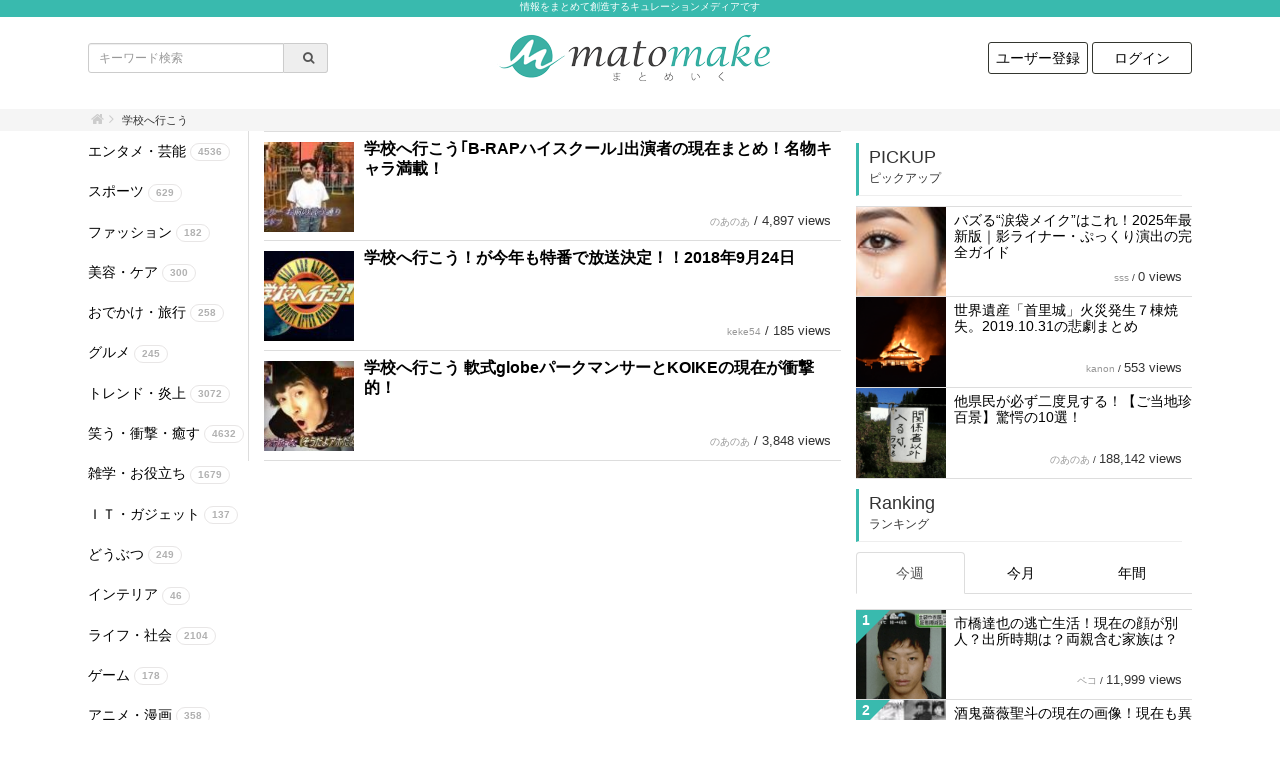

--- FILE ---
content_type: text/html; charset=UTF-8
request_url: https://matomake.com/tag/%E5%AD%A6%E6%A0%A1%E3%81%B8%E8%A1%8C%E3%81%93%E3%81%86/
body_size: 41782
content:
<!DOCTYPE html>
<html lang="ja">
  <head>
    <meta http-equiv="Content-Type" content="text/html; charset=utf-8" />
<title>学校へ行こう - まとめいく [ matomake ] </title>
<meta property="og:title" content="まとめいく [ matomake ] "/>
<meta property="og:description" content="学校へ行こうの記事一覧です。"/>
<meta property="og:site_name" content="まとめいく [ matomake ] "/>
<meta property="description" content="学校へ行こうの記事一覧です。" name="description"/>
<meta property="keyword" content="学校へ行こう"/>
<link rel="stylesheet" type="text/css" href="/css/font-awesome-4.7.0/css/font-awesome.min.css?1482216527"/>
<link rel="stylesheet" type="text/css" href="/css/bootstrap-3.3.7/css/bootstrap.min.css?1469429608"/>
<link rel="stylesheet" type="text/css" href="/js/jquery-ui-1.10.3.custom.css?1432818186"/>
<link rel="stylesheet" type="text/css" href="/css/style.css?1551159732"/>
<link rel="stylesheet" type="text/css" href="/css/color.css?1769671802"/>
<!--[if lt IE 9]>
     <script type="text/javascript" src="/js/jquery-1.8.3.min.js?1356362579"></script>
     <![endif]-->
<!--[if gte IE 9]><!-->
<script type="text/javascript" src="/js/jquery-2.2.4.min.js?1463765081"></script>
<!--<![endif]-->

<script type="text/javascript" src="/js/script.min.js?1551159739"></script>
<meta name="viewport" content="width=device-width, initial-scale=1" />
<!--[if lt IE 9]>
     <script src="https://oss.maxcdn.com/html5shiv/3.7.2/html5shiv.min.js"></script>
     <script src="https://oss.maxcdn.com/respond/1.4.2/respond.min.js"></script>
     <![endif]-->
  <link href="/img/config/c0/1/favicon.png?1511787867" type="image/x-icon" rel="icon"/>
<link href="/img/config/c0/1/favicon.png?1511787867" type="image/x-icon" rel="shortcut icon"/>

    <link rel="stylesheet" type="text/css" href="/css/custom.css?1769671802"/>
    <link rel="alternate" type="application/rss+xml" href="https://matomake.com/feed" title="RSS2.0" />
    <meta name="google-site-verification" content="4gkUyEiO7VzyrUmRqxUdLdu9X6TQBjGHBM8xKOEGGTg" />
<script src="https://js.gsspcln.jp/l/gnsreader.js"></script>
<meta property="fb:pages" content="180948579114729" />
<meta name property="fb:pages" content="180948579114729" />
<meta property="fb:article_style" content="matomake">
<meta name property="fb:article_style" content="matomake">
  </head>
  <body class=" theme-B">
    <a name="pagetop" id="pagetop"></a>
    
    <div class="pagestart-sitecomment">
  情報をまとめて創造するキュレーションメディアです</div>
<div class="header-wrapper">
  <div class="container">
    <div class="row">
      <div class="col-xs-12 col-sm-4 hidden-xs search-form">
        <form action="/all/" method="GET">
          <div class="input-group input-group-sm">
            <input type="text"  name="keyword" value="" placeholder="キーワード検索" class="form-control noonloadfocus input-sm" />
            <div class="input-group-addon">
              <button type="submit" class="fa fa-search" style="border: 0; background: transparent; padding-left: 12px"></button>
            </div>
          </div>
        </form>
      </div>
      <div class="col-xs-12 col-sm-4 sitelogo">
                <h2>
        <a href="/"><img src="/img/config/c0/1/sitelogo.png?1511787635" border="0" alt="まとめいく [ matomake ] " class="logo"/></a>        </h2>
      </div>
      <div class="col-xs-12 col-sm-4 hidden-xs">
        <ul class="logininfo">
                      <li><a href="/users/add/" class="logininfo-button">ユーザー登録</a></li>
            <li><a href="/users/login/" class="logininfo-button">ログイン</a></li>
                  </ul>
      </div>
    </div>
  </div>
</div>
    <div class="notify-wrapper" id="notifyarea">
          </div>
    <div class="crumb-wrapper">
  <div class="container">
    <div class="row">
      <div class="col-xs-12 col-sm-12">
        <div class="crumb">
          <ol class="breadcrumb">
            <li><a href="/" class="fa fa-home fa-1x"></a></li>
                                      <li>学校へ行こう</li>
                                  </ol>
        </div>
      </div>
    </div>
  </div>
</div>
        <div class="container">
      <div class="row">
        <div class="col-xs-12 hidden-sm col-md-2 sidemenu leftmenu categorymenu hidden-xs">
            <div class="widget widget-text">
    <div class="widget-content">
    <ul class="categorylists">
                    <li>
      <a href="/category/%E3%82%A8%E3%83%B3%E3%82%BF%E3%83%A1%E3%83%BB%E8%8A%B8%E8%83%BD/"> <span class="name">エンタメ・芸能</span> <span class="badge post-count-badge">4536</span></a>        </li>
              <li>
      <a href="/category/%E3%82%B9%E3%83%9D%E3%83%BC%E3%83%84/"> <span class="name">スポーツ</span> <span class="badge post-count-badge">629</span></a>        </li>
              <li>
      <a href="/category/%E3%83%95%E3%82%A1%E3%83%83%E3%82%B7%E3%83%A7%E3%83%B3/"> <span class="name">ファッション</span> <span class="badge post-count-badge">182</span></a>        </li>
              <li>
      <a href="/category/%E7%BE%8E%E5%AE%B9%E3%83%BB%E3%82%B1%E3%82%A2/"> <span class="name">美容・ケア</span> <span class="badge post-count-badge">300</span></a>        </li>
              <li>
      <a href="/category/%E3%81%8A%E3%81%A7%E3%81%8B%E3%81%91%E3%83%BB%E6%97%85%E8%A1%8C/"> <span class="name">おでかけ・旅行</span> <span class="badge post-count-badge">258</span></a>        </li>
              <li>
      <a href="/category/%E3%82%B0%E3%83%AB%E3%83%A1/"> <span class="name">グルメ</span> <span class="badge post-count-badge">245</span></a>        </li>
              <li>
      <a href="/category/%E3%83%88%E3%83%AC%E3%83%B3%E3%83%89%E3%83%BB%E7%82%8E%E4%B8%8A/"> <span class="name">トレンド・炎上</span> <span class="badge post-count-badge">3072</span></a>        </li>
              <li>
      <a href="/category/%E7%AC%91%E3%81%86%E3%83%BB%E8%A1%9D%E6%92%83%E3%83%BB%E7%99%92%E3%81%99/"> <span class="name">笑う・衝撃・癒す</span> <span class="badge post-count-badge">4632</span></a>        </li>
              <li>
      <a href="/category/%E9%9B%91%E5%AD%A6%E3%83%BB%E3%81%8A%E5%BD%B9%E7%AB%8B%E3%81%A1/"> <span class="name">雑学・お役立ち</span> <span class="badge post-count-badge">1679</span></a>        </li>
              <li>
      <a href="/category/%EF%BD%89%EF%BD%94%E3%83%BB%E3%82%AC%E3%82%B8%E3%82%A7%E3%83%83%E3%83%88/"> <span class="name">ＩＴ・ガジェット</span> <span class="badge post-count-badge">137</span></a>        </li>
              <li>
      <a href="/category/%E3%81%A9%E3%81%86%E3%81%B6%E3%81%A4/"> <span class="name">どうぶつ</span> <span class="badge post-count-badge">249</span></a>        </li>
              <li>
      <a href="/category/%E3%82%A4%E3%83%B3%E3%83%86%E3%83%AA%E3%82%A2/"> <span class="name">インテリア</span> <span class="badge post-count-badge">46</span></a>        </li>
              <li>
      <a href="/category/%E3%83%A9%E3%82%A4%E3%83%95%E3%83%BB%E7%A4%BE%E4%BC%9A/"> <span class="name">ライフ・社会</span> <span class="badge post-count-badge">2104</span></a>        </li>
              <li>
      <a href="/category/%E3%82%B2%E3%83%BC%E3%83%A0/"> <span class="name">ゲーム</span> <span class="badge post-count-badge">178</span></a>        </li>
              <li>
      <a href="/category/%E3%82%A2%E3%83%8B%E3%83%A1%E3%83%BB%E6%BC%AB%E7%94%BB/"> <span class="name">アニメ・漫画</span> <span class="badge post-count-badge">358</span></a>        </li>
              <li>
      <a href="/category/%E5%8C%BB%E7%99%82%E3%83%BB%E5%81%A5%E5%BA%B7/"> <span class="name">医療・健康</span> <span class="badge post-count-badge">264</span></a>        </li>
          </ul>
  </div>
</div>
                    <div class="ad ad1">
    </div>

        </div>
        <div class="col-xs-12 col-sm-7 col-md-7 maincontent">
          

  <ul class="postlists postlists-in-main">
          <li>
                    <a href="/I0014661/" class="image1" style=" background-image: url('/img/post/p14/14661/s_image1.jpg')"></a>
                <div class="wrap">
          <div class="name">
                        <a href="/I0014661/">学校へ行こう｢B-RAPハイスクール｣出演者の現在まとめ！名物キャラ満載！</a>          </div>
                    <div class="created fa fa-clock-o">
            2018/09/14          </div>
          <div class="views">
            <div class="username-counter">
              <span class="username"><a href="/user/%E3%81%AE%E3%81%82%E3%81%AE%E3%81%82/">のあのあ</a></span> / <span class="counter">4,897 views</span>
            </div>
          </div>
        </div>
      </li>
          <li>
                    <a href="/I0013204/" class="image1" style=" background-image: url('/img/post/p13/13204/s_image1.jpg')"></a>
                <div class="wrap">
          <div class="name">
                        <a href="/I0013204/">学校へ行こう！が今年も特番で放送決定！！2018年9月24日</a>          </div>
                    <div class="created fa fa-clock-o">
            2018/07/20          </div>
          <div class="views">
            <div class="username-counter">
              <span class="username"><a href="/user/%E3%83%90%E3%83%AC%E3%83%BC%E9%83%A8/">keke54</a></span> / <span class="counter">185 views</span>
            </div>
          </div>
        </div>
      </li>
          <li>
                    <a href="/I0010628/" class="image1" style=" background-image: url('/img/post/p10/10628/s_image1.jpg')"></a>
                <div class="wrap">
          <div class="name">
                        <a href="/I0010628/">学校へ行こう 軟式globeパークマンサーとKOIKEの現在が衝撃的！</a>          </div>
                    <div class="created fa fa-clock-o">
            2018/05/21          </div>
          <div class="views">
            <div class="username-counter">
              <span class="username"><a href="/user/%E3%81%AE%E3%81%82%E3%81%AE%E3%81%82/">のあのあ</a></span> / <span class="counter">3,848 views</span>
            </div>
          </div>
        </div>
      </li>
      </ul>
  
  






        </div>
        <div class="col-xs-12 col-sm-3 col-md-3 sidemenu">
                    <div class="ad ad2">
    </div>

          
            <h2 class="pickup">
    PICKUP
    <p class="subtitle">ピックアップ</p>
  </h2>
  <ul class="postlists sidelists pickuplists">
              <li>
        <a href="/I0015361/">
          <div class="image1" style=" background-image: url('/img/post/p15/15361/s_image1.png')">
          </div>
        </a>
        <div class="wrap">
          <div class="name">
            <a href="/I0015361/">バズる“涙袋メイク”はこれ！2025年最新版｜影ライナー・ぷっくり演出の完全ガイド</a>          </div>
          <div class="username-counter">
            <span class="username"><a href="/user/hiroyuki_suga/">sss</a></span> / <span class="counter">0 views</span>
          </div>
        </div>
      </li>
          <li>
        <a href="/I0015356/">
          <div class="image1" style=" background-image: url('/img/post/p15/15356/s_image1.png')">
          </div>
        </a>
        <div class="wrap">
          <div class="name">
            <a href="/I0015356/">世界遺産「首里城」火災発生７棟焼失。2019.10.31の悲劇まとめ</a>          </div>
          <div class="username-counter">
            <span class="username"><a href="/user/kanon/">kanon</a></span> / <span class="counter">553 views</span>
          </div>
        </div>
      </li>
          <li>
        <a href="/I0003055/">
          <div class="image1" style=" background-image: url('/img/post/p3/3055/s_image1.png')">
          </div>
        </a>
        <div class="wrap">
          <div class="name">
            <a href="/I0003055/">他県民が必ず二度見する！【ご当地珍百景】驚愕の10選！</a>          </div>
          <div class="username-counter">
            <span class="username"><a href="/user/%E3%81%AE%E3%81%82%E3%81%AE%E3%81%82/">のあのあ</a></span> / <span class="counter">188,142 views</span>
          </div>
        </div>
      </li>
      </ul>

<h2 class="ranking">
  Ranking
  <p class="subtitle">ランキング</p>
</h2>
<ul class="nav nav-tabs tab-count-3 ranking-tabs" role="tablist">
  <li role="presentation" class="active"><a href="#ranking-week" aria-controls="ranking-week" role="tab" data-toggle="tab">今週</a></li>
  <li role="presentation"><a href="#ranking-month" aria-controls="ranking-month" role="tab" data-toggle="tab">今月</a></li>
  <li role="presentation"><a href="#ranking-year" aria-controls="ranking-year" role="tab" data-toggle="tab">年間</a></li>
</ul>

<div class="tab-content">
  <div role="tabpanel" class="tab-pane active" id="ranking-week">
    <ul class="postlists sidelists rankings ranking-year">
      <ul class="postlists rankings ranking-total">
      <li>
      <a href="/I0007508/">
        <div class="image1" style=" background-image: url('/img/post/p7/7508/s_image1.png')">
          <span class="ranking-triangle"></span>
          <span class="ranking-number">1</span>
        </div>
      </a>
      <div class="wrap">
        <div class="name">
          <a href="/I0007508/">市橋達也の逃亡生活！現在の顔が別人？出所時期は？両親含む家族は？</a>        </div>
        <div class="username-counter">
          <span class="username"><a href="/user/%E3%83%9A%E3%82%B3/">ペコ</a></span> / <span class="counter">11,999 views</span>
        </div>
      </div>
    </li>
          <li>
      <a href="/I0008187/">
        <div class="image1" style=" background-image: url('/img/post/p8/8187/s_image1.jpg')">
          <span class="ranking-triangle"></span>
          <span class="ranking-number">2</span>
        </div>
      </a>
      <div class="wrap">
        <div class="name">
          <a href="/I0008187/">酒鬼薔薇聖斗の現在の画像！現在も異常行動をしてるが結婚も子供もいる！</a>        </div>
        <div class="username-counter">
          <span class="username"><a href="/user/%E3%83%9A%E3%82%B3/">ペコ</a></span> / <span class="counter">5,207 views</span>
        </div>
      </div>
    </li>
          <li>
      <a href="/I0007528/">
        <div class="image1" style=" background-image: url('/img/post/p7/7528/s_image1.jpg')">
          <span class="ranking-triangle"></span>
          <span class="ranking-number">3</span>
        </div>
      </a>
      <div class="wrap">
        <div class="name">
          <a href="/I0007528/">市橋達也イケメンでスペック高すぎ！現在はどうしてる？両親が語ったこと</a>        </div>
        <div class="username-counter">
          <span class="username"><a href="/user/%E3%83%9A%E3%82%B3/">ペコ</a></span> / <span class="counter">2,397 views</span>
        </div>
      </div>
    </li>
          <li>
      <a href="/I0008814/">
        <div class="image1" style=" background-image: url('/img/post/p8/8814/s_image1.png')">
          <span class="ranking-triangle"></span>
          <span class="ranking-number">4</span>
        </div>
      </a>
      <div class="wrap">
        <div class="name">
          <a href="/I0008814/">平尾龍磨受刑者とは？顔画像や犯罪歴！</a>        </div>
        <div class="username-counter">
          <span class="username"><a href="/user/%E3%83%9A%E3%82%B3/">ペコ</a></span> / <span class="counter">1,884 views</span>
        </div>
      </div>
    </li>
          <li>
      <a href="/I0002933/">
        <div class="image1" style=" background-image: url('/img/post/p2/2933/s_image1.jpg')">
          <span class="ranking-triangle"></span>
          <span class="ranking-number">5</span>
        </div>
      </a>
      <div class="wrap">
        <div class="name">
          <a href="/I0002933/">放送禁止になったCMやアニメ、ドラマや歌など！その理由等を紹介します！</a>        </div>
        <div class="username-counter">
          <span class="username"><a href="/user/%E3%81%9F%E3%81%8F%E3%82%84%E3%81%BE/">たくやま</a></span> / <span class="counter">1,429 views</span>
        </div>
      </div>
    </li>
          <li>
      <a href="/I0011880/">
        <div class="image1" style=" background-image: url('/img/post/p11/11880/s_image1.jpg')">
          <span class="ranking-triangle"></span>
          <span class="ranking-number">6</span>
        </div>
      </a>
      <div class="wrap">
        <div class="name">
          <a href="/I0011880/">NEWS初代メンバー 現在や脱退理由まとめ！不祥事ばかり！？</a>        </div>
        <div class="username-counter">
          <span class="username"><a href="/user/%E3%81%AE%E3%81%82%E3%81%AE%E3%81%82/">のあのあ</a></span> / <span class="counter">1,229 views</span>
        </div>
      </div>
    </li>
          <li>
      <a href="/I0002279/">
        <div class="image1" style=" background-image: url('/img/post/p2/2279/s_image1.jpg')">
          <span class="ranking-triangle"></span>
          <span class="ranking-number">7</span>
        </div>
      </a>
      <div class="wrap">
        <div class="name">
          <a href="/I0002279/">元SKE三上悠亜がAKBの性事情を暴露！メンバーの半分は経験済です。手越祐也とのスキャンダルも...</a>        </div>
        <div class="username-counter">
          <span class="username"><a href="/user/nagai_ritsu/">nagai ritsu</a></span> / <span class="counter">1,183 views</span>
        </div>
      </div>
    </li>
          <li>
      <a href="/I0008215/">
        <div class="image1" style=" background-image: url('/img/post/p8/8215/s_image1.jpg')">
          <span class="ranking-triangle"></span>
          <span class="ranking-number">8</span>
        </div>
      </a>
      <div class="wrap">
        <div class="name">
          <a href="/I0008215/">ZONE MIYU(長瀬実夕)の現在が悲惨！事務所を解雇になっていた…</a>        </div>
        <div class="username-counter">
          <span class="username"><a href="/user/%E3%81%AE%E3%81%82%E3%81%AE%E3%81%82/">のあのあ</a></span> / <span class="counter">1,040 views</span>
        </div>
      </div>
    </li>
          <li>
      <a href="/I0003138/">
        <div class="image1" style=" background-image: url('/img/post/p3/3138/s_image1.jpg')">
          <span class="ranking-triangle"></span>
          <span class="ranking-number">9</span>
        </div>
      </a>
      <div class="wrap">
        <div class="name">
          <a href="/I0003138/">お風呂でおしっこするクセは直さなきゃヤバイ！？その理由とは・・・</a>        </div>
        <div class="username-counter">
          <span class="username"><a href="/user/%E3%81%AE%E3%81%82%E3%81%AE%E3%81%82/">のあのあ</a></span> / <span class="counter">954 views</span>
        </div>
      </div>
    </li>
          <li>
      <a href="/I0002416/">
        <div class="image1" style=" background-image: url('/img/post/p2/2416/s_image1.png')">
          <span class="ranking-triangle"></span>
          <span class="ranking-number">10</span>
        </div>
      </a>
      <div class="wrap">
        <div class="name">
          <a href="/I0002416/">ロト７で４億円ゲットした会社員の2年後の姿が衝撃すぎる・・・</a>        </div>
        <div class="username-counter">
          <span class="username"><a href="/user/%E3%81%9F%E3%81%8F%E3%82%84%E3%81%BE/">たくやま</a></span> / <span class="counter">845 views</span>
        </div>
      </div>
    </li>
      </ul>

    </ul>
  </div>
  <div role="tabpanel" class="tab-pane " id="ranking-month">
    <ul class="postlists sidelists rankings ranking-month">
      <ul class="postlists rankings ranking-total">
      <li>
      <a href="/I0007508/">
        <div class="image1" style=" background-image: url('/img/post/p7/7508/s_image1.png')">
          <span class="ranking-triangle"></span>
          <span class="ranking-number">1</span>
        </div>
      </a>
      <div class="wrap">
        <div class="name">
          <a href="/I0007508/">市橋達也の逃亡生活！現在の顔が別人？出所時期は？両親含む家族は？</a>        </div>
        <div class="username-counter">
          <span class="username"><a href="/user/%E3%83%9A%E3%82%B3/">ペコ</a></span> / <span class="counter">28,116 views</span>
        </div>
      </div>
    </li>
          <li>
      <a href="/I0004016/">
        <div class="image1" style=" background-image: url('/img/post/p4/4016/s_image1.png')">
          <span class="ranking-triangle"></span>
          <span class="ranking-number">2</span>
        </div>
      </a>
      <div class="wrap">
        <div class="name">
          <a href="/I0004016/">火葬中に生き返る人がいても職員は助けない？火葬場の裏話が怖すぎる…</a>        </div>
        <div class="username-counter">
          <span class="username"><a href="/user/%E3%81%AE%E3%81%82%E3%81%AE%E3%81%82/">のあのあ</a></span> / <span class="counter">11,711 views</span>
        </div>
      </div>
    </li>
          <li>
      <a href="/I0008187/">
        <div class="image1" style=" background-image: url('/img/post/p8/8187/s_image1.jpg')">
          <span class="ranking-triangle"></span>
          <span class="ranking-number">3</span>
        </div>
      </a>
      <div class="wrap">
        <div class="name">
          <a href="/I0008187/">酒鬼薔薇聖斗の現在の画像！現在も異常行動をしてるが結婚も子供もいる！</a>        </div>
        <div class="username-counter">
          <span class="username"><a href="/user/%E3%83%9A%E3%82%B3/">ペコ</a></span> / <span class="counter">11,057 views</span>
        </div>
      </div>
    </li>
          <li>
      <a href="/I0008814/">
        <div class="image1" style=" background-image: url('/img/post/p8/8814/s_image1.png')">
          <span class="ranking-triangle"></span>
          <span class="ranking-number">4</span>
        </div>
      </a>
      <div class="wrap">
        <div class="name">
          <a href="/I0008814/">平尾龍磨受刑者とは？顔画像や犯罪歴！</a>        </div>
        <div class="username-counter">
          <span class="username"><a href="/user/%E3%83%9A%E3%82%B3/">ペコ</a></span> / <span class="counter">8,909 views</span>
        </div>
      </div>
    </li>
          <li>
      <a href="/I0003971/">
        <div class="image1" style=" background-image: url('/img/post/p3/3971/s_image1.jpg')">
          <span class="ranking-triangle"></span>
          <span class="ranking-number">5</span>
        </div>
      </a>
      <div class="wrap">
        <div class="name">
          <a href="/I0003971/">枕営業をしていた芸能人！？広末涼子に橋本マナミなど業界の闇が深すぎる・・・</a>        </div>
        <div class="username-counter">
          <span class="username"><a href="/user/shohei0226/">SS226</a></span> / <span class="counter">5,091 views</span>
        </div>
      </div>
    </li>
          <li>
      <a href="/I0007528/">
        <div class="image1" style=" background-image: url('/img/post/p7/7528/s_image1.jpg')">
          <span class="ranking-triangle"></span>
          <span class="ranking-number">6</span>
        </div>
      </a>
      <div class="wrap">
        <div class="name">
          <a href="/I0007528/">市橋達也イケメンでスペック高すぎ！現在はどうしてる？両親が語ったこと</a>        </div>
        <div class="username-counter">
          <span class="username"><a href="/user/%E3%83%9A%E3%82%B3/">ペコ</a></span> / <span class="counter">5,055 views</span>
        </div>
      </div>
    </li>
          <li>
      <a href="/I0002279/">
        <div class="image1" style=" background-image: url('/img/post/p2/2279/s_image1.jpg')">
          <span class="ranking-triangle"></span>
          <span class="ranking-number">7</span>
        </div>
      </a>
      <div class="wrap">
        <div class="name">
          <a href="/I0002279/">元SKE三上悠亜がAKBの性事情を暴露！メンバーの半分は経験済です。手越祐也とのスキャンダルも...</a>        </div>
        <div class="username-counter">
          <span class="username"><a href="/user/nagai_ritsu/">nagai ritsu</a></span> / <span class="counter">4,522 views</span>
        </div>
      </div>
    </li>
          <li>
      <a href="/I0003138/">
        <div class="image1" style=" background-image: url('/img/post/p3/3138/s_image1.jpg')">
          <span class="ranking-triangle"></span>
          <span class="ranking-number">8</span>
        </div>
      </a>
      <div class="wrap">
        <div class="name">
          <a href="/I0003138/">お風呂でおしっこするクセは直さなきゃヤバイ！？その理由とは・・・</a>        </div>
        <div class="username-counter">
          <span class="username"><a href="/user/%E3%81%AE%E3%81%82%E3%81%AE%E3%81%82/">のあのあ</a></span> / <span class="counter">4,458 views</span>
        </div>
      </div>
    </li>
          <li>
      <a href="/I0011790/">
        <div class="image1" style=" background-image: url('/img/post/p11/11790/s_image1.png')">
          <span class="ranking-triangle"></span>
          <span class="ranking-number">9</span>
        </div>
      </a>
      <div class="wrap">
        <div class="name">
          <a href="/I0011790/">闇サイトで実際にある仕事一覧</a>        </div>
        <div class="username-counter">
          <span class="username"><a href="/user/%E3%83%9A%E3%82%B3/">ペコ</a></span> / <span class="counter">3,859 views</span>
        </div>
      </div>
    </li>
          <li>
      <a href="/I0013151/">
        <div class="image1" style=" background-image: url('/img/post/p13/13151/s_image1.jpg')">
          <span class="ranking-triangle"></span>
          <span class="ranking-number">10</span>
        </div>
      </a>
      <div class="wrap">
        <div class="name">
          <a href="/I0013151/">突然、松本人志から関係を断ち切られた千原ジュニア...その理由が凄すぎる！！</a>        </div>
        <div class="username-counter">
          <span class="username"><a href="/user/mass/">mass</a></span> / <span class="counter">3,845 views</span>
        </div>
      </div>
    </li>
      </ul>

    </ul>
  </div>
  <div role="tabpanel" class="tab-pane " id="ranking-year">
    <ul class="postlists sidelists rankings ranking-year">
      <ul class="postlists rankings ranking-total">
      <li>
      <a href="/I0008187/">
        <div class="image1" style=" background-image: url('/img/post/p8/8187/s_image1.jpg')">
          <span class="ranking-triangle"></span>
          <span class="ranking-number">1</span>
        </div>
      </a>
      <div class="wrap">
        <div class="name">
          <a href="/I0008187/">酒鬼薔薇聖斗の現在の画像！現在も異常行動をしてるが結婚も子供もいる！</a>        </div>
        <div class="username-counter">
          <span class="username"><a href="/user/%E3%83%9A%E3%82%B3/">ペコ</a></span> / <span class="counter">169,393 views</span>
        </div>
      </div>
    </li>
          <li>
      <a href="/I0008215/">
        <div class="image1" style=" background-image: url('/img/post/p8/8215/s_image1.jpg')">
          <span class="ranking-triangle"></span>
          <span class="ranking-number">2</span>
        </div>
      </a>
      <div class="wrap">
        <div class="name">
          <a href="/I0008215/">ZONE MIYU(長瀬実夕)の現在が悲惨！事務所を解雇になっていた…</a>        </div>
        <div class="username-counter">
          <span class="username"><a href="/user/%E3%81%AE%E3%81%82%E3%81%AE%E3%81%82/">のあのあ</a></span> / <span class="counter">94,180 views</span>
        </div>
      </div>
    </li>
          <li>
      <a href="/I0003138/">
        <div class="image1" style=" background-image: url('/img/post/p3/3138/s_image1.jpg')">
          <span class="ranking-triangle"></span>
          <span class="ranking-number">3</span>
        </div>
      </a>
      <div class="wrap">
        <div class="name">
          <a href="/I0003138/">お風呂でおしっこするクセは直さなきゃヤバイ！？その理由とは・・・</a>        </div>
        <div class="username-counter">
          <span class="username"><a href="/user/%E3%81%AE%E3%81%82%E3%81%AE%E3%81%82/">のあのあ</a></span> / <span class="counter">68,679 views</span>
        </div>
      </div>
    </li>
          <li>
      <a href="/I0009351/">
        <div class="image1" style=" background-image: url('/img/post/p9/9351/s_image1.png')">
          <span class="ranking-triangle"></span>
          <span class="ranking-number">4</span>
        </div>
      </a>
      <div class="wrap">
        <div class="name">
          <a href="/I0009351/">名前をなくした女神 子役たちの現在！成長しても美少女・美少年揃い！</a>        </div>
        <div class="username-counter">
          <span class="username"><a href="/user/%E3%81%AE%E3%81%82%E3%81%AE%E3%81%82/">のあのあ</a></span> / <span class="counter">62,953 views</span>
        </div>
      </div>
    </li>
          <li>
      <a href="/I0011790/">
        <div class="image1" style=" background-image: url('/img/post/p11/11790/s_image1.png')">
          <span class="ranking-triangle"></span>
          <span class="ranking-number">5</span>
        </div>
      </a>
      <div class="wrap">
        <div class="name">
          <a href="/I0011790/">闇サイトで実際にある仕事一覧</a>        </div>
        <div class="username-counter">
          <span class="username"><a href="/user/%E3%83%9A%E3%82%B3/">ペコ</a></span> / <span class="counter">59,864 views</span>
        </div>
      </div>
    </li>
          <li>
      <a href="/I0002279/">
        <div class="image1" style=" background-image: url('/img/post/p2/2279/s_image1.jpg')">
          <span class="ranking-triangle"></span>
          <span class="ranking-number">6</span>
        </div>
      </a>
      <div class="wrap">
        <div class="name">
          <a href="/I0002279/">元SKE三上悠亜がAKBの性事情を暴露！メンバーの半分は経験済です。手越祐也とのスキャンダルも...</a>        </div>
        <div class="username-counter">
          <span class="username"><a href="/user/nagai_ritsu/">nagai ritsu</a></span> / <span class="counter">57,502 views</span>
        </div>
      </div>
    </li>
          <li>
      <a href="/I0007508/">
        <div class="image1" style=" background-image: url('/img/post/p7/7508/s_image1.png')">
          <span class="ranking-triangle"></span>
          <span class="ranking-number">7</span>
        </div>
      </a>
      <div class="wrap">
        <div class="name">
          <a href="/I0007508/">市橋達也の逃亡生活！現在の顔が別人？出所時期は？両親含む家族は？</a>        </div>
        <div class="username-counter">
          <span class="username"><a href="/user/%E3%83%9A%E3%82%B3/">ペコ</a></span> / <span class="counter">52,838 views</span>
        </div>
      </div>
    </li>
          <li>
      <a href="/I0013376/">
        <div class="image1" style=" background-image: url('/img/post/p13/13376/s_image1.png')">
          <span class="ranking-triangle"></span>
          <span class="ranking-number">8</span>
        </div>
      </a>
      <div class="wrap">
        <div class="name">
          <a href="/I0013376/">木村拓哉の元カノかおりん(伊藤香里)の現在！結婚しイケメンヨガ旦那がいた！</a>        </div>
        <div class="username-counter">
          <span class="username"><a href="/user/%E3%83%9A%E3%82%B3/">ペコ</a></span> / <span class="counter">48,741 views</span>
        </div>
      </div>
    </li>
          <li>
      <a href="/I0002416/">
        <div class="image1" style=" background-image: url('/img/post/p2/2416/s_image1.png')">
          <span class="ranking-triangle"></span>
          <span class="ranking-number">9</span>
        </div>
      </a>
      <div class="wrap">
        <div class="name">
          <a href="/I0002416/">ロト７で４億円ゲットした会社員の2年後の姿が衝撃すぎる・・・</a>        </div>
        <div class="username-counter">
          <span class="username"><a href="/user/%E3%81%9F%E3%81%8F%E3%82%84%E3%81%BE/">たくやま</a></span> / <span class="counter">32,811 views</span>
        </div>
      </div>
    </li>
          <li>
      <a href="/I0011263/">
        <div class="image1" style=" background-image: url('/img/post/p11/11263/s_image1.jpg')">
          <span class="ranking-triangle"></span>
          <span class="ranking-number">10</span>
        </div>
      </a>
      <div class="wrap">
        <div class="name">
          <a href="/I0011263/">これは本当にひどい・・・・実は性格が悪いといわれている芸能人１０人！！！</a>        </div>
        <div class="username-counter">
          <span class="username"><a href="/user/don/">ririri</a></span> / <span class="counter">30,379 views</span>
        </div>
      </div>
    </li>
      </ul>

    </ul>
  </div>
</div>
<div class="rankings-more-link">
  <a href="/ranking/">もっと見る</a></div>
                    <h2 class="pickup">
  人気のキーワード  <p class="subtitle">いま話題のキーワード</p>
</h2>
<ul class="taglists">
        <li>
      <a href="/tag/twitter/" class="">Twitter <span class="badge post-count-badge-tag">827</span></a>    </li>
      <li>
      <a href="/tag/%E8%A1%9D%E6%92%83/" class="">衝撃 <span class="badge post-count-badge-tag">584</span></a>    </li>
      <li>
      <a href="/tag/%E7%82%8E%E4%B8%8A/" class="">炎上 <span class="badge post-count-badge-tag">237</span></a>    </li>
      <li>
      <a href="/tag/%E8%8A%B8%E8%83%BD%E4%BA%BA/" class="">芸能人 <span class="badge post-count-badge-tag">205</span></a>    </li>
      <li>
      <a href="/tag/%E7%94%BB%E5%83%8F/" class="">画像 <span class="badge post-count-badge-tag">191</span></a>    </li>
      <li>
      <a href="/tag/%E7%8F%BE%E5%9C%A8/" class="">現在 <span class="badge post-count-badge-tag">172</span></a>    </li>
      <li>
      <a href="/tag/%E7%B5%90%E5%A9%9A/" class="">結婚 <span class="badge post-count-badge-tag">170</span></a>    </li>
      <li>
      <a href="/tag/%E5%8B%95%E7%94%BB/" class="">動画 <span class="badge post-count-badge-tag">131</span></a>    </li>
      <li>
      <a href="/tag/%E7%90%86%E7%94%B1/" class="">理由 <span class="badge post-count-badge-tag">124</span></a>    </li>
      <li>
      <a href="/tag/%E5%AD%90%E4%BE%9B/" class="">子供 <span class="badge post-count-badge-tag">120</span></a>    </li>
      <li>
      <a href="/tag/%E6%95%B4%E5%BD%A2/" class="">整形 <span class="badge post-count-badge-tag">109</span></a>    </li>
      <li>
      <a href="/tag/%E6%80%96%E3%81%84%E8%A9%B1/" class="">怖い話 <span class="badge post-count-badge-tag">108</span></a>    </li>
      <li>
      <a href="/tag/%E5%B1%B1%E5%8F%A3%E9%81%94%E4%B9%9F/" class="">山口達也 <span class="badge post-count-badge-tag">103</span></a>    </li>
      <li>
      <a href="/tag/tokio/" class="">TOKIO <span class="badge post-count-badge-tag">102</span></a>    </li>
      <li>
      <a href="/tag/%E7%8C%AB/" class="">猫 <span class="badge post-count-badge-tag">101</span></a>    </li>
      <li>
      <a href="/tag/%E9%9B%91%E5%AD%A6/" class="">雑学 <span class="badge post-count-badge-tag">89</span></a>    </li>
      <li>
      <a href="/tag/%E6%84%9F%E5%8B%95/" class="">感動 <span class="badge post-count-badge-tag">79</span></a>    </li>
      <li>
      <a href="/tag/%E7%86%B1%E6%84%9B/" class="">熱愛 <span class="badge post-count-badge-tag">72</span></a>    </li>
      <li>
      <a href="/tag/%E3%82%B8%E3%83%A3%E3%83%8B%E3%83%BC%E3%82%BA/" class="">ジャニーズ <span class="badge post-count-badge-tag">72</span></a>    </li>
      <li>
      <a href="/tag/%E5%A5%B3%E6%80%A7/" class="">女性 <span class="badge post-count-badge-tag">71</span></a>    </li>
  </ul>
          <div class="ad ad3">
    </div>
        </div>
      </div>
    </div>
    <div class="footer-wrapper" style="background-image: url('/img/config/c0/1/footerbgimage.jpg')">
  <div class="container">
    <div class="row">
      <div class="footer-category col-xs-12 col-sm-2">
                  <a href="/"><img src="/img/config/c0/1/sitelogo.png?1511787635" border="0" alt="まとめいく [ matomake ] " style="width: 130px;"/></a>              </div>
      <div class="footer-category col-xs-12 col-sm-4">
        カテゴリ一覧        <ul class="categorylists">
        <li>
      <a href="/category/%E3%82%A8%E3%83%B3%E3%82%BF%E3%83%A1%E3%83%BB%E8%8A%B8%E8%83%BD/"> <span class="name">エンタメ・芸能</span> <span class="badge post-count-badge">4536</span></a>    </li>
      <li>
      <a href="/category/%E3%82%B9%E3%83%9D%E3%83%BC%E3%83%84/"> <span class="name">スポーツ</span> <span class="badge post-count-badge">629</span></a>    </li>
      <li>
      <a href="/category/%E3%83%95%E3%82%A1%E3%83%83%E3%82%B7%E3%83%A7%E3%83%B3/"> <span class="name">ファッション</span> <span class="badge post-count-badge">182</span></a>    </li>
      <li>
      <a href="/category/%E7%BE%8E%E5%AE%B9%E3%83%BB%E3%82%B1%E3%82%A2/"> <span class="name">美容・ケア</span> <span class="badge post-count-badge">300</span></a>    </li>
      <li>
      <a href="/category/%E3%81%8A%E3%81%A7%E3%81%8B%E3%81%91%E3%83%BB%E6%97%85%E8%A1%8C/"> <span class="name">おでかけ・旅行</span> <span class="badge post-count-badge">258</span></a>    </li>
      <li>
      <a href="/category/%E3%82%B0%E3%83%AB%E3%83%A1/"> <span class="name">グルメ</span> <span class="badge post-count-badge">245</span></a>    </li>
      <li>
      <a href="/category/%E3%83%88%E3%83%AC%E3%83%B3%E3%83%89%E3%83%BB%E7%82%8E%E4%B8%8A/"> <span class="name">トレンド・炎上</span> <span class="badge post-count-badge">3072</span></a>    </li>
      <li>
      <a href="/category/%E7%AC%91%E3%81%86%E3%83%BB%E8%A1%9D%E6%92%83%E3%83%BB%E7%99%92%E3%81%99/"> <span class="name">笑う・衝撃・癒す</span> <span class="badge post-count-badge">4632</span></a>    </li>
      <li>
      <a href="/category/%E9%9B%91%E5%AD%A6%E3%83%BB%E3%81%8A%E5%BD%B9%E7%AB%8B%E3%81%A1/"> <span class="name">雑学・お役立ち</span> <span class="badge post-count-badge">1679</span></a>    </li>
      <li>
      <a href="/category/%EF%BD%89%EF%BD%94%E3%83%BB%E3%82%AC%E3%82%B8%E3%82%A7%E3%83%83%E3%83%88/"> <span class="name">ＩＴ・ガジェット</span> <span class="badge post-count-badge">137</span></a>    </li>
      <li>
      <a href="/category/%E3%81%A9%E3%81%86%E3%81%B6%E3%81%A4/"> <span class="name">どうぶつ</span> <span class="badge post-count-badge">249</span></a>    </li>
      <li>
      <a href="/category/%E3%82%A4%E3%83%B3%E3%83%86%E3%83%AA%E3%82%A2/"> <span class="name">インテリア</span> <span class="badge post-count-badge">46</span></a>    </li>
      <li>
      <a href="/category/%E3%83%A9%E3%82%A4%E3%83%95%E3%83%BB%E7%A4%BE%E4%BC%9A/"> <span class="name">ライフ・社会</span> <span class="badge post-count-badge">2104</span></a>    </li>
      <li>
      <a href="/category/%E3%82%B2%E3%83%BC%E3%83%A0/"> <span class="name">ゲーム</span> <span class="badge post-count-badge">178</span></a>    </li>
      <li>
      <a href="/category/%E3%82%A2%E3%83%8B%E3%83%A1%E3%83%BB%E6%BC%AB%E7%94%BB/"> <span class="name">アニメ・漫画</span> <span class="badge post-count-badge">358</span></a>    </li>
      <li>
      <a href="/category/%E5%8C%BB%E7%99%82%E3%83%BB%E5%81%A5%E5%BA%B7/"> <span class="name">医療・健康</span> <span class="badge post-count-badge">264</span></a>    </li>
  </ul>
      </div>
      <div class=" col-xs-12 col-sm-4">
        まとめいく [ matomake ] について        <ul class="footer-list">
          <li><a href="/users/writers/">ライター一覧</a></li>
          <li><a href="/tags/alllist/">キーワード一覧</a></li>
          <li><a href="/contact/">お問い合わせ</a></li>
          <li><a href="/pages/rules/">利用規約</a></li>
          <li><a href="/pages/aboutus/">運営会社</a></li>
          <li><a href="/pages/privacypolicy/">プライバシーポリシー</a></li>
        </ul>
      </div>
      <div class="col-xs-12 col-sm-12">
        <div style="text-align: center; margin-top: 30px">
                      Copyright (C) まとめいく [ matomake ]                  </div>
      </div>
    </div>
  </div>
</div>
<div class="right-float-box">
  <div id="jump-to-pagetop"><span class="fa fa-chevron-up"></span></div>
</div>

    
    <script>
(function(i,s,o,g,r,a,m){i['GoogleAnalyticsObject']=r;i[r]=i[r]||function(){
(i[r].q=i[r].q||[]).push(arguments)},i[r].l=1*new Date();a=s.createElement(o),
m=s.getElementsByTagName(o)[0];a.async=1;a.src=g;m.parentNode.insertBefore(a,m)
})(window,document,'script','//www.google-analytics.com/analytics.js','ga');

ga('create', 'UA-75265167-1', 'auto');
ga('send', 'pageview');

</script>
<!--  ad tags Size: 320x50 ZoneId:1155691-->
<script type="text/javascript" src="http://js.impact.ne.jp/t/155/691/a1155691.js"></script>

  </body>
</html>

